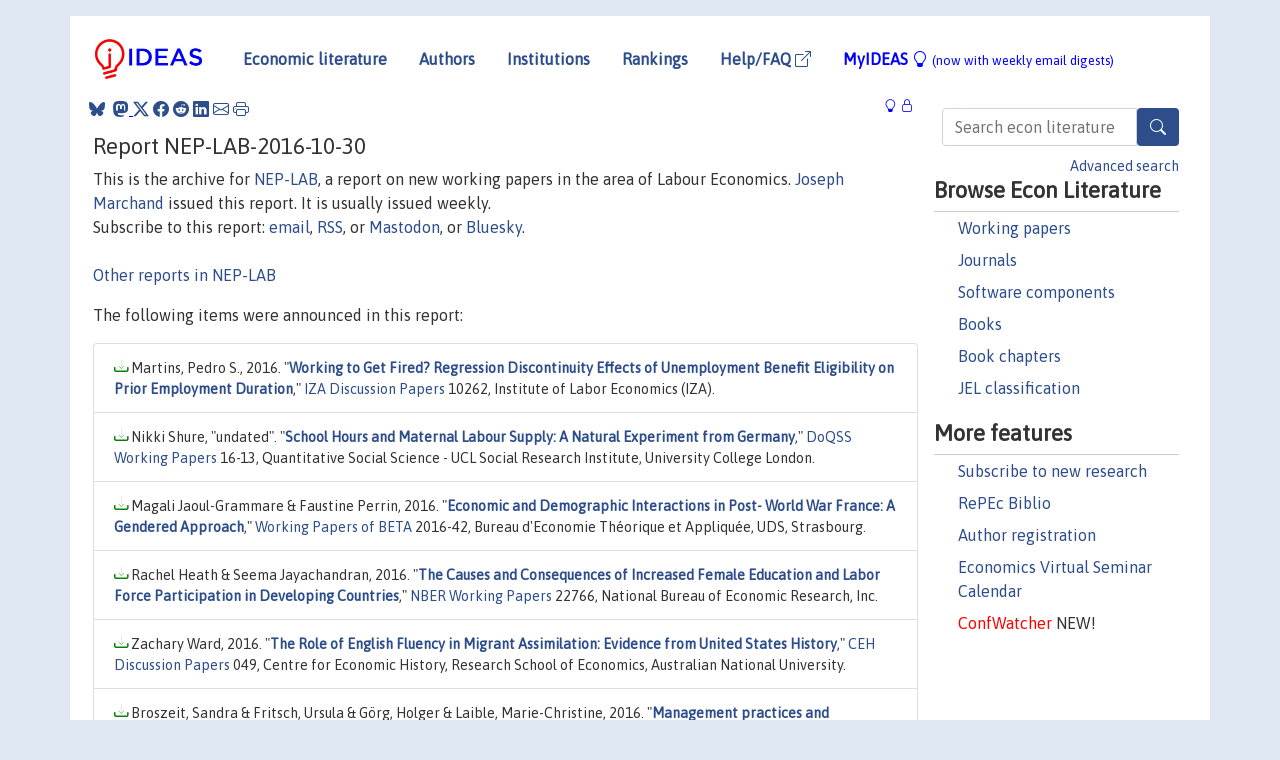

--- FILE ---
content_type: text/html; charset=UTF-8
request_url: https://ideas.repec.org/n/nep-lab/2016-10-30.html
body_size: 6951
content:
<!DOCTYPE HTML PUBLIC "-//W3C//DTD HTML 4.01 Transitional//EN" "http://www.w3.org/TR/html4/loose.dtd">
<HTML><HEAD><TITLE>NEP-LAB: New economic research on Labour Economics disseminated on 2016-10-30 | IDEAS/RePEc</TITLE>
    <meta charset="utf-8">
    <meta http-equiv="X-UA-Compatible" content="IE=edge">
    <meta name="viewport" content="width=device-width, initial-scale=1.0">
    <link rel="stylesheet" href="https://maxcdn.bootstrapcdn.com/bootstrap/4.0.0/css/bootstrap.min.css" integrity="sha384-Gn5384xqQ1aoWXA+058RXPxPg6fy4IWvTNh0E263XmFcJlSAwiGgFAW/dAiS6JXm" crossorigin="anonymous">
    <link rel="stylesheet" href="https://cdn.jsdelivr.net/npm/bootstrap-icons@1.13.1/font/bootstrap-icons.min.css" integrity="sha256-pdY4ejLKO67E0CM2tbPtq1DJ3VGDVVdqAR6j3ZwdiE4=" crossorigin="anonymous">
    <link rel="stylesheet" href="/css/font-awesome.min.css">
<!--    <link rel="stylesheet" href="https://cdn.jsdelivr.net/npm/fork-awesome@1.2.0/css/fork-awes
ome.min.css" integrity="sha256-XoaMnoYC5TH6/+ihMEnospgm0J1PM/nioxbOUdnM8HY=" crossorigin="anonymous">-->
<!--    <link rel="stylesheet" href="https://site-assets.fontawesome.com/releases/v6.2.0/css/all.css" />-->
    <link href="/css/normalnew.css" rel="stylesheet" type="text/css"/>
    <link href="/css/pushy.css" rel="stylesheet" type="text/css"/>
    <link rel="icon" type="image.jpg" href="/favicon.ico">
<!--[if lte IE 9]>
  <script src="/css/html5shiv.min.js"></script>
  <script src="/css/respond.min.js"></script>
<![endif]-->
  <script type='text/javascript'>
    var captchaContainer = null;
    var loadCaptcha = function() {
      captchaContainer = grecaptcha.render('captcha_container', {
        'sitekey' : '6LdQebIaAAAAACSKxvbloyrkQ_q-MqhOAGgD5PQV',
        'callback' : function(response) {
          console.log(response);
        }
      });
    };
  </script>

<link rel="alternate" type="application/rss+xml" title="RSS 1.0"
      href="https://nep.repec.org/rss/nep-lab.rss.xml"/>

</HEAD>
<BODY>
<!-- Google tag (gtag.js) -->
<script async src="https://www.googletagmanager.com/gtag/js?id=G-G63YGSJVZ7"></script>
<script>
  window.dataLayer = window.dataLayer || [];
  function gtag(){dataLayer.push(arguments);}
  gtag('js', new Date());

  gtag('config', 'G-G63YGSJVZ7');
</script>

<div class="container">
    <div id="header" class="row">
      <nav class="navbar navbar-collapse navbar-expand-md" role="navigation">
          <a class="navbar-brand" href="/">
            <img width="125" src="/ideas4.jpg" border="0" alt="IDEAS home">
          </a>
	<button class="navbar-toggler" type="button" data-bs-toggle="collapse" data-toggle="collapse" data-target="#mobilesearch" aria-controls="mobilesearch" aria-expanded="false" aria-label="Toggle navigation">
	  <span class="navbar-toggler-icon"><i class="bi-search"></i></span>
	</button>
	<div class="collapse" id="mobilesearch">
	  <div class="form-inline">
	  <form method="POST" action="/cgi-bin/htsearch2" id="mobilesearch" role="search" class="card card-body">
            <div class="input-group">
              <input class="form-control" type="text" name="q" value="" placeholder="Search econ literature">
              <span class="input-group-btn">
		<button type="submit" class="btn" style="background-color: #2d4e8b; color: white;" aria-label="Search">
                <i class="bi-search"></i>
              </button>
		<!--<input class="btn btn-default btn-lg fa" type="submit" value="&#xf002;" style="color:white;background-color:#2d4e8b;">-->
              </span>
            </div>
            <a href="/search.html" class="advanced-search">Advanced search</a>
	  </form>
	  </div>
	  </div>
	<button class="navbar-toggler" type="button" data-bs-toggle="collapse" data-toggle="collapse" data-target="#mobilemenu" aria-controls="mobilemenu" aria-expanded="false" aria-label="Toggle navigation">
	  <span class="navbar-toggler-icon"><i class="bi bi-list"></i></span>
	</button>
	<div class="collapse" id="mobilemenu">
          <ul class="navbar-nav mr-auto">
            <li class="nav-item">
	      <a class="nav-link" href="/">Economic literature:</a> <a href="/i/p.html">papers</A>, <a href="/i/a.html">articles</A>, <a href="/i/c.html">software</A>, <a href="/i/h.html">chapters</A>, <a href="/i/b.html">books</A>.
	    </li>
            <li class="nav-item">
              <a class="nav-link" href="/i/e.html">Authors</a>
	    </li>
            <li class="nav-item">
              <a class="nav-link" href="http://edirc.repec.org/">Institutions</a>
	    </li>
            <li class="nav-item">
	      <a class="nav-link" href="/top/">Rankings</a>
	    </li>
            <li class="nav-item">
	      <a class="nav-link" href="/help.html" target="_blank">Help/FAQ  <i class="bi bi-box-arrow-up-right"></i></a>
	    </li>
            <li class="nav-item">
	      <a class="nav-link" href="/cgi-bin/myideas.cgi">MyIDEAS <I class="bi bi-lightbulb"></I></a>
	    </li>
	    <li class="nav-item">
	      <span class="nav-text">More options at page bottom</span>
	    </li>
          </ul>
	</div>
	<div class="d-none d-md-inline">
          <ul class="nav nav-fill" id="topnav">
            <li class="nav-item">
	      <a class="nav-link" href="/">Economic literature</a>
	    </li>
            <li class="nav-item">
              <a class="nav-link" href="/i/e.html">Authors</a>
	    </li>
            <li class="nav-item">
              <a class="nav-link" href="http://edirc.repec.org/">Institutions</a>
	    </li>
            <li class="nav-item">
	      <a class="nav-link" href="/top/">Rankings</a>
	    </li>
            <li class="nav-item">
	      <a class="nav-link" href="/help.html" target="_blank">Help/FAQ  <i class="bi bi-box-arrow-up-right"></i></a>
	    </li>
            <li class="nav-item">
	      <a class="nav-link" href="/cgi-bin/myideas.cgi" style="color:blue;">MyIDEAS <I class="bi bi-lightbulb"></I> <small>(now with weekly email digests)</small></a>
	    </li>
          </ul>
        </div>
      </nav>
    </div>
    
    
    <div class="row">
      <div class="col-12" style="margin-top: -10px;">
	
	
	<div id="sidebar" class="sidebar-nav-fixed pull-right d-none d-print-none d-md-inline col-md-3">
	  <div class="inline-form">
	  <form method="POST" action="/cgi-bin/htsearch2" id="topsearch" role="search" class="navbar-form navbar-right">
            <div class="input-group">
              <input class="form-control" type="text" name="q" value="" placeholder="Search econ literature">
              <button type="submit" class="btn" style="background-color: #2d4e8b; color: white;" aria-label="Search">
                <i class="bi-search"></i>
              </button>
	      <!--<input class="btn fa" type="submit" value="&#xf002;" style="color:white;background-color:#2d4e8b;">-->
            </div>
            <a href="/search.html" class="advanced-search">Advanced search</a>
	  </form>
	  </div>
	  <div id="menu">
            <h3>Browse Econ Literature</h3>
            <ul>
              <li><a href="/i/p.html">Working papers</a></li>
              <li><a href="/i/a.html">Journals</a></li>
              <li><a href="/i/c.html">Software components</a></li>
              <li><a href="/i/b.html">Books</a></li>
              <li><a href="/i/h.html">Book chapters</a></li>
              <li><a href="/j/">JEL classification</a></li>
            </ul>
	    
            <h3>More features</h3>
            <ul>
	      <li><a href="http://nep.repec.org/">Subscribe to new research</a></li>
	      <li><a href="https://biblio.repec.org/">RePEc Biblio</a></li>
	      <li><a href="https://authors.repec.org/">Author registration</a></li>
	      <li><a href="/v/">Economics Virtual Seminar Calendar</a></li>
	      <li><a href="https://confwatcher.b2ideas.eu/"><font color="red">ConfWatcher</font></a> NEW!</li>
            </ul>
	  </div>
	</div>
	<div class="d-none d-print-block">
	  <img width="145" src="/ideas4.jpg" border="0" alt="IDEAS home"> Printed from https://ideas.repec.org/n/nep-lab/2016-10-30.html 
	</div>
	
	<div id="main" class="col-12 col-md-9">
	  <div class="site-overlay"></div>
	  <div class="d-print-none">
	    
<div id="messages" class="col-xs-12">
<span class="share-block">
            &nbsp;<a href="https://bsky.app/intent/compose?text=Found%20on%20RePEc/IDEAS:%20https://ideas.repec.org//n/nep-lab/2016-10-30.html%20&#128161;" target="_NEW"><i class="bi bi-bluesky"></i></a>&nbsp;
            <share-to-mastodon message="Found on RePEc/IDEAS:" url='https://ideas.repec.org//n/nep-lab/2016-10-30.html'><font color="#2d4e8b"><i class="bi bi-mastodon"></i></font></share-to-mastodon>
            <a class="share-twitter bi bi-twitter-x" href="#" title="Share on Twitter"></a>
            <a class="share-facebook bi bi-facebook" href="#" title="Share on Facebook"></a>
            <a class="share-reddit bi bi-reddit" href="#" title="Share on Reddit"></a>
            <a class="share-linkedin bi bi-linkedin" href="#"  title="Share on LinkedIn"></a>
            <a class="share-email bi bi-envelope" href="#"  title="Share by Email"></a>
            <a class="share-print bi bi-printer" href="#" title="Print this page"></a>












<span id="myideas">

<a href="/cgi-bin/myideas.cgi" data-bs-toggle="tooltip" data-toggle="tooltip" title="MyIDEAS: not logged in">
<i class="bi bi-lightbulb"></i>
<i class="bi bi-lock"></i>&nbsp;</a>





</span>
<script>
function loadDoc(url,cfunc) {
  var xhttp = new XMLHttpRequest();
  xhttp.onreadystatechange = function() {
    if (xhttp.readyState == 4 && xhttp.status == 200) {
      cfunc(xhttp);
    }
  };
  xhttp.open("GET", url, true);
  xhttp.send();
}
function myFunction(xhttp) {
  document.getElementById("response").innerHTML = xhttp.responseText;
}
</script><span id="response"></span>
</div>


	  </div>
	  <div id="content-block">
	    
	    

        <H2>Report NEP-LAB-2016-10-30</H2>
        This is the archive for <A HREF="https://nep.repec.org/nep-lab.html">NEP-LAB</A>, a report on new working papers in the area of Labour Economics. <A HREF="/f/pma475.html">Joseph Marchand</A> issued this report. It is usually issued weekly.<P>Subscribe to this report: <A HREF="https://nep.repec.org/nep-lab.html">email</a>, <A HREF="https://nep.repec.org/rss/nep-lab.rss.xml">RSS</A>, or <A HREF="https://sciences.social/@RePEc_NEP_LAB">Mastodon</A>, or <A HREF="https://bsky.app/profile/repec-NEP_LAB.bsky.social">Bluesky</A>.<BR><BR><A HREF="/n/nep-lab">Other reports in NEP-LAB</a><P>
        The following items were announced in this report:<UL class="list-group"><LI class="list-group-item downfree"> Martins, Pedro S., 2016.
 "<B><A HREF="/p/iza/izadps/dp10262.html">Working to Get Fired? Regression Discontinuity Effects of Unemployment Benefit Eligibility on Prior Employment Duration</A></B>,"
<A HREF="/s/iza/izadps.html">IZA Discussion Papers</A> 
10262, Institute of Labor Economics (IZA).
<LI class="list-group-item downfree"> Nikki Shure, "undated".
 "<B><A HREF="/p/qss/dqsswp/1613.html">School Hours and Maternal Labour Supply: A Natural Experiment from Germany</A></B>,"
<A HREF="/s/qss/dqsswp.html">DoQSS Working Papers</A> 
16-13, Quantitative Social Science - UCL Social Research Institute, University College London.
<LI class="list-group-item downfree"> Magali Jaoul-Grammare & Faustine Perrin, 2016.
 "<B><A HREF="/p/ulp/sbbeta/2016-42.html">Economic and Demographic Interactions in Post- World War France: A Gendered Approach</A></B>,"
<A HREF="/s/ulp/sbbeta.html">Working Papers of BETA</A> 
2016-42, Bureau d'Economie Théorique et Appliquée, UDS, Strasbourg.
<LI class="list-group-item downfree"> Rachel Heath & Seema Jayachandran, 2016.
 "<B><A HREF="/p/nbr/nberwo/22766.html">The Causes and Consequences of Increased Female Education and Labor Force Participation in Developing Countries</A></B>,"
<A HREF="/s/nbr/nberwo.html">NBER Working Papers</A> 
22766, National Bureau of Economic Research, Inc.
<LI class="list-group-item downfree"> Zachary Ward, 2016.
 "<B><A HREF="/p/auu/hpaper/049.html">The Role of English Fluency in Migrant Assimilation: Evidence from United States History</A></B>,"
<A HREF="/s/auu/hpaper.html">CEH Discussion Papers</A> 
049, Centre for Economic History, Research School of Economics, Australian National University.
<LI class="list-group-item downfree"> Broszeit, Sandra & Fritsch, Ursula & Görg, Holger & Laible, Marie-Christine, 2016.
 "<B><A HREF="/p/iab/iabdpa/201632.html">Management practices and productivity in Germany (Managementpraktiken und Produktivität in Deutschland)</A></B>,"
<A HREF="/s/iab/iabdpa.html">IAB-Discussion Paper</A> 
201632, Institut für Arbeitsmarkt- und Berufsforschung (IAB), Nürnberg [Institute for Employment Research, Nuremberg, Germany].
<LI class="list-group-item downfree"> Costanza Biavaschi & Michal Burzynski & Benjamin Elsner & Joël Machado, 2016.
 "<B><A HREF="/p/crm/wpaper/1624.html">The Gain from the Drain - Skill-biased Migration and Global Welfare</A></B>,"
<A HREF="/s/crm/wpaper.html">RFBerlin Discussion Paper Series</A> 
1624, ROCKWOOL Foundation Berlin (RFBerlin).
<LI class="list-group-item downfree"> Chakraborty, Kamalika & Chakraborty, Bidisha, 2016.
 "<B><A HREF="/p/pra/mprapa/74712.html">Learning by doing, low level equilibrium trap, and effect of domestic policies on child labour</A></B>,"
<A HREF="/s/pra/mprapa.html">MPRA Paper</A> 
74712, University Library of Munich, Germany.
<LI class="list-group-item downfree"> NAGORE GARCIA Amparo & VAN SOEST Arthur, 2016.
 "<B><A HREF="/p/irs/cepswp/2016-14.html">Unemployment Exits Before and During the Crisis</A></B>,"
<A HREF="/s/irs/cepswp.html">LISER Working Paper Series</A> 
2016-14, Luxembourg Institute of Socio-Economic Research (LISER).
<LI class="list-group-item downfree"> Raymond Robertson & Hongyang Di & Drusilla Brown & Rajeev Dehejia, 2016.
 "<B><A HREF="/p/ris/adbewp/0497.html">Working Conditions, Work Outcomes, and Policy in Asian Developing Countries</A></B>,"
<A HREF="/s/ris/adbewp.html">ADB Economics Working Paper Series</A> 
497, Asian Development Bank.
<LI class="list-group-item downfree"> Casey Warman & Christopher Worswick & Matthew Webb, 2016.
 "<B><A HREF="/p/crm/wpaper/1618.html">Immigrant Category of Admission of the Parents and Outcomes of the Children: How far does the Apple Fall?</A></B>,"
<A HREF="/s/crm/wpaper.html">RFBerlin Discussion Paper Series</A> 
1618, ROCKWOOL Foundation Berlin (RFBerlin).
<LI class="list-group-item downfree"> Diyi Li & Cory Koedel, 2016.
 "<B><A HREF="/p/umc/wpaper/1613.html">Representation and Salary Gaps by Race/Ethnicity and Gender at Selective Public Universities</A></B>,"
<A HREF="/s/umc/wpaper.html">Working Papers</A> 
1613, Department of Economics, University of Missouri, revised Apr 2017.
<LI class="list-group-item downfree"> Cain Polidano & Chris Ryan, 2016.
 "<B><A HREF="/p/iae/iaewps/wp2016n33.html">What Happens to Students with Low Reading Proficiency at 15? Evidence from Australia</A></B>,"
<A HREF="/s/iae/iaewps.html">Melbourne Institute Working Paper Series</A> 
wp2016n33, Melbourne Institute of Applied Economic and Social Research, The University of Melbourne.
<LI class="list-group-item downfree"> Ming Lu & Yiran Xia, 2016.
 "<B><A HREF="/p/ris/adbiwp/0593.html">Migration in the People’s Republic of China</A></B>,"
<A HREF="/s/ris/adbiwp.html">ADBI Working Papers</A> 
593, Asian Development Bank Institute.
<LI class="list-group-item downfree"> Sam Sims, 2016.
 "<B><A HREF="/p/qss/dqsswp/1614.html">High-Stakes Accountability and Teacher Turnover: how do different school inspection judgements affect teachers' decisions to leave their school?</A></B>,"
<A HREF="/s/qss/dqsswp.html">DoQSS Working Papers</A> 
16-14, Quantitative Social Science - UCL Social Research Institute, University College London.
<LI class="list-group-item downfree"> Chabé-Ferret, Bastien, 2016.
 "<B><A HREF="/p/iza/izadps/dp10269.html">Adherence to Cultural Norms and Economic Incentives: Evidence from Fertility Timing Decisions</A></B>,"
<A HREF="/s/iza/izadps.html">IZA Discussion Papers</A> 
10269, Institute of Labor Economics (IZA).
<LI class="list-group-item downfree"> Jan Marcus & Vaishali Zambre, 2016.
 "<B><A HREF="/p/diw/diwwpp/dp1613.html">The Effect of Increasing Education Efficiency on University Enrollment: Evidence from Administrative Data and an Unusual Schooling Reform in Germany</A></B>,"
<A HREF="/s/diw/diwwpp.html">Discussion Papers of DIW Berlin</A> 
1613, DIW Berlin, German Institute for Economic Research.
</UL></div></div>
</div>
</div>
<div id="footer" class="row d-print-none">
  <div class="col-sm-6 more-services">
    <h3 style="border-bottom: 1px solid #111; position: relative; right:0.9em;">More services and features</h3>
    <div class="row">
      <div class="list-group col">
        <a href="/cgi-bin/myideas.cgi" class="list-group-item">
          <h4 class="list-group-item-heading">MyIDEAS</h4>
          <p class="list-group-item-text">Follow serials, authors, keywords &amp; more</p>
        </a>
        <a href="http://authors.repec.org/" class="list-group-item">
          <h4 class="list-group-item-heading">Author registration</h4>
          <p class="list-group-item-text">Public profiles for Economics researchers</p>
        </a>
        <a href="http://ideas.repec.org/top/" class="list-group-item">
          <h4 class="list-group-item-heading">Rankings</h4>
          <p class="list-group-item-text">Various research rankings in Economics</p>
        </a>
        <a href="http://genealogy.repec.org/" class="list-group-item">
          <h4 class="list-group-item-heading">RePEc Genealogy</h4>
          <p class="list-group-item-text">Who was a student of whom, using RePEc</p>
        </a>
        <a href="http://biblio.repec.org/" class="list-group-item">
          <h4 class="list-group-item-heading">RePEc Biblio</h4>
          <p class="list-group-item-text">Curated articles &amp; papers on economics topics</p>
        </a>
      </div>
      <div class="list-group col">
        <a href="http://mpra.ub.uni-muenchen.de/" class="list-group-item" target="_blank">
          <h4 class="list-group-item-heading">MPRA  <i class="bi bi-box-arrow-up-right"></i></h4>
          <p class="list-group-item-text">Upload your paper to be listed on RePEc and IDEAS</p>
        </a>
        <a href="http://nep.repec.org/" class="list-group-item" target="_blank">
          <h4 class="list-group-item-heading">New papers by email <i class="bi bi-box-arrow-up-right"></i></h4>
          <p class="list-group-item-text">Subscribe to new additions to RePEc</p>
        </a>
        <a href="http://www.econacademics.org/" class="list-group-item">
          <h4 class="list-group-item-heading">EconAcademics</h4>
          <p class="list-group-item-text">Blog aggregator for economics research</p>
        </a>
        <a href="http://plagiarism.repec.org/" class="list-group-item">
          <h4 class="list-group-item-heading">Plagiarism</h4>
          <p class="list-group-item-text">Cases of plagiarism in Economics</p>
        </a>
      </div>
      </div>
    </div>
    <div class="col-sm more-services">
      <h3 style="border-bottom: 1px solid #111;">About RePEc</h3>
      <div class="list-group col">
        <a href="http://repec.org/" class="list-group-item" target="_blank">
	  <h4 class="list-group-item-heading">RePEc home <i class="bi bi-box-arrow-up-right"></i></h4>
	  <p class="list-group-item-text">Initiative for open bibliographies in Economics</p>
	</a>
        <a href="http://blog.repec.org/" class="list-group-item" target="_blank">
          <h4 class="list-group-item-heading">Blog <i class="bi bi-box-arrow-up-right"></i></h4>
          <p class="list-group-item-text">News about RePEc</p>
	</a>
        <a href="/help.html" class="list-group-item" target="_blank">
          <h4 class="list-group-item-heading">Help/FAQ <i class="bi bi-box-arrow-up-right"></i></h4>
          <p class="list-group-item-text">Questions about IDEAS and RePEc</p>
	</a>
        <a href="/team.html" class="list-group-item">
          <h4 class="list-group-item-heading">RePEc team</h4>
          <p class="list-group-item-text">RePEc volunteers</p>
	</a>
        <a href="/archives.html" class="list-group-item">
          <h4 class="list-group-item-heading">Participating archives</h4>
          <p class="list-group-item-text">Publishers indexing in RePEc</p>
	</a>
        <a href="https://ideas.repec.org/privacy.html" class="list-group-item" target="_blank">
          <h4 class="list-group-item-heading">Privacy statement <i class="bi bi-box-arrow-up-right"></i></h4>
	</a>
      </div>
    </div>
    <div class="col-sm more-services">
      <h3 style="border-bottom: 1px solid #111;">Help us</h3>
      <div class="list-group col">
        <a href="/corrections.html" class="list-group-item">
          <h4 class="list-group-item-heading">Corrections</h4>
          <p class="list-group-item-text">Found an error or omission?</p>
	</a>
        <a href="/volunteers.html" class="list-group-item">
          <h4 class="list-group-item-heading">Volunteers</h4>
          <p class="list-group-item-text">Opportunities to help RePEc</p>
	</a>
        <a href="/participate.html" class="list-group-item">
          <h4 class="list-group-item-heading">Get papers listed</h4>
          <p class="list-group-item-text">Have your research listed on RePEc</p>
	</a>
        <a href="/stepbystep.html" class="list-group-item">
          <h4 class="list-group-item-heading">Open a RePEc archive</h4>
          <p class="list-group-item-text">Have your institution's/publisher's output listed on RePEc</p>
	</a>
	<a href="/getdata.html" class="list-group-item">
          <h4 class="list-group-item-heading">Get RePEc data</h4>
          <p class="list-group-item-text">Use data assembled by RePEc</p>
	</a>
      </div>
    </div>
</div>
<div class="row">
  <div class="col-12" style="text-align: center; padding-top: 10px;">
    <div id="sidelogos">
      <a href="https://ideas.repec.org/">IDEAS</a> is a <a href="http://repec.org/" target="_blank">RePEc <i class="bi bi-box-arrow-up-right"></i></a> service. RePEc uses bibliographic data supplied by the respective publishers.
    </div>
  </div>
  
  
</div>
</div>

</div>
<!--<script src="https://code.jquery.com/jquery-3.2.1.slim.min.js" integrity="sha384-KJ3o2DKtIkvYIK3UENzmM7KCkRr/rE9/Qpg6aAZGJwFDMVNA/GpGFF93hXpG5KkN" crossorigin="anonymous"></script>-->
<script src="https://code.jquery.com/jquery-3.2.1.min.js"></script>
<script src="https://cdnjs.cloudflare.com/ajax/libs/popper.js/1.12.9/umd/popper.min.js" integrity="sha384-ApNbgh9B+Y1QKtv3Rn7W3mgPxhU9K/ScQsAP7hUibX39j7fakFPskvXusvfa0b4Q" crossorigin="anonymous"></script>
<script src="https://maxcdn.bootstrapcdn.com/bootstrap/4.0.0/js/bootstrap.min.js" integrity="sha384-JZR6Spejh4U02d8jOt6vLEHfe/JQGiRRSQQxSfFWpi1MquVdAyjUar5+76PVCmYl" crossorigin="anonymous"></script>
<script type="module" src="https://cdn.jsdelivr.net/npm/@justinribeiro/share-to-mastodon@0.2.0/dist/share-to-mastodon.js"></script>
<script src="/css/ideas.js"></script>
<script src="/css/pushy.js"></script>
<script>
$(document).ready(function() {
    // show active tab on reload
    if (location.hash !== '') $('a[href="' + location.hash + '"]').tab('show');

    // remember the hash in the URL without jumping
//    $('a[data-toggle="tab"]').on('shown.bs.tab', function(e) {
//       if(history.pushState) {
//            history.pushState(null, null, '#'+$(e.target).attr('href').substr(1));
//       } else {
//            location.hash = '#'+$(e.target).attr('href').substr(1);
//       }
//    });
});
</script>

</BODY>
</HTML>